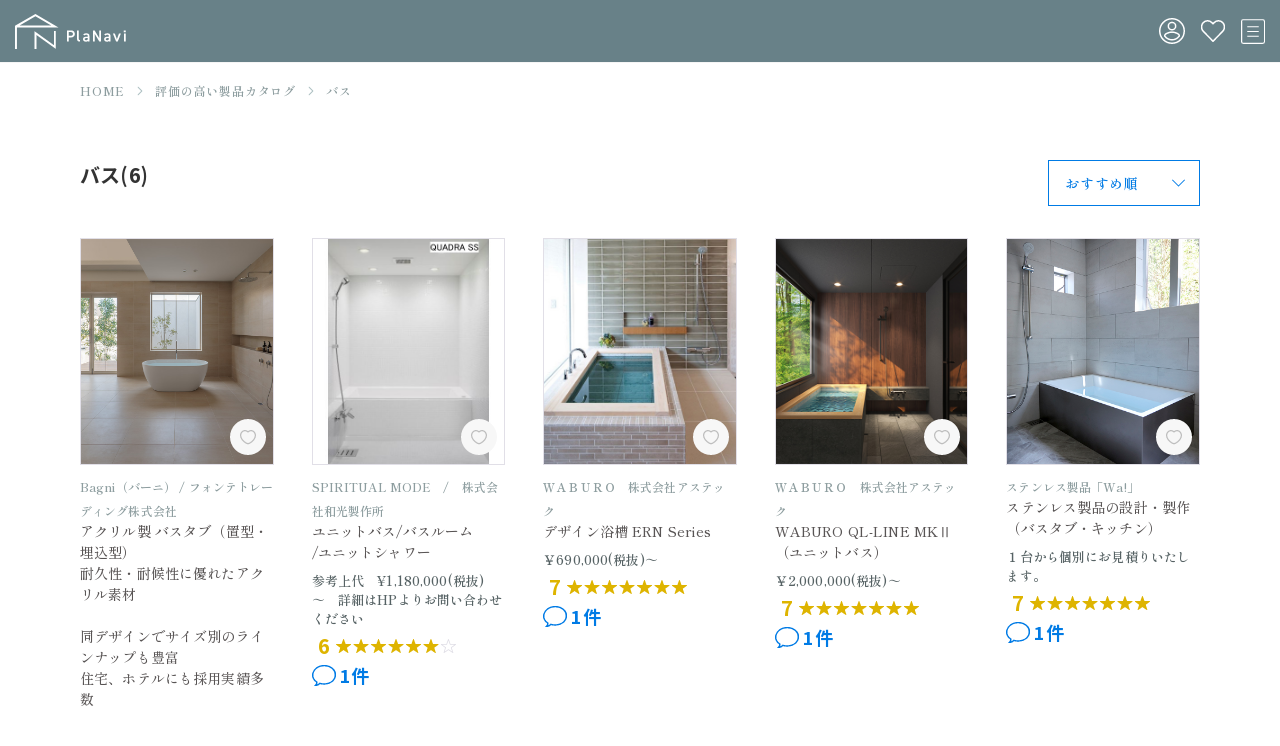

--- FILE ---
content_type: text/html; charset=UTF-8
request_url: https://www.pla-navi.com/catalog/list/?b_category=9&s_category=60
body_size: 37484
content:



<!DOCTYPE html>
<html lang="ja">

<head>
  <meta http-equiv="X-UA-Compatible" content="IE=edge,chrome=1">
  <meta charset="utf-8">
  <!-- <script type="text/javascript" src="//typesquare.com/3/tsst/script/ja/typesquare.js?mrzt~l-vNgM%3D" charset="utf-8"> -->
  </script>
  <script src="//cdn.jsdelivr.net/npm/viewport-extra@1.0.3/dist/viewport-extra.min.js"></script>
  <script src="/assets/js/old/css_browser_selector.js"></script>
  <script>
    var ua = navigator.userAgent
    var sp = (ua.indexOf('iPhone') > 0 || ua.indexOf('Android') > 0 && ua.indexOf('Mobile') > 0)
    var tab = (!sp && (ua.indexOf('iPad') > 0 || ua.indexOf('Android') > 0))
    new ViewportExtra(tab ? 1920 : 375)
  </script>
  <meta name="robots" content="index,follow">
  <meta name="format-detection" content="telephone=no">
  <title>バス | 評価の高い製品カタログ一覧｜PlaNavi（プラナビ）</title>
  <meta name="description" content="限られた予算で手に入れた狭小地に、こんな素敵な家が建つ! 土地の可能性を引き出し、住む人に寄り添って最高の住まいを実現させる建築家たちの作品。 プロが実名で推薦する建築・インテリアアイテムの数々。 日本を代表する匠の技を取り入れた住まい。 “買う”のではなく、“創る”楽しさをお届けするWEBマガジンです。">
  <meta name="keywords" content="プラナビ,PlaNavi,planavi,建築,建築設計事務所,建築事務所,建築家,家作り,家,建てる,住宅,買う,購入,お金,ローン,費用,貯金,資金,頭金,コスト,期間,流れ,おすすめ,年齢,タイミング,後悔,リフォーム,妥協,解決,相談,生活,間取り,住む,暮らし,子育て,子ども,出産,こども,夫婦,家族,デザイン,機能,優先順位,自分らしさ,ライフスタイル,素材,自然,環境,匠,プロ,土地,狭い,引っ越し,コツ,結婚,同居,親,二世帯,不便,不満,不安,賃貸,ハウスメーカー,住宅展示場,工務店,トラブル,先生,口コミ,見積,アイデア,アイディア,新築,大工,技術,有名,評判,安心,自分,理想,希望,夢,場所,おかし,お菓子,東京,都内,神奈川,首都圏,いくら,設計,秘密基地,キッチン,お風呂,書斎,めんどくさい,面倒臭い,寝室,庭,子ども部屋,収納,玄関,クローゼット,リビング,ストレス,悩み,ヒント">

  <link rel="canonical" href="">
  <link rel="shortcut icon" type="image/x-icon" href="/assets/img/favicon.ico">
  <meta property="og:url" content="">
  <meta property="og:type" content="website">
  <meta property="og:title" content="">
  <meta property="og:description" content="description">
  <meta property="og:site_name" content="">
  <meta property="og:locale" content="ja_JP">
  <meta property="og:image" content="/assets/img/ogimage.png">

  <link rel="stylesheet" href="/assets/css/old/style.css">
  <link rel="stylesheet" href="/assets/css/old/jquery.bxslider.css">
  <link rel="stylesheet" href="/assets/css/old/slick.css">
  <link rel="stylesheet" href="/assets/css/old/style2.css">
  <link rel="stylesheet" href="/assets/css/style.css">
  <!-- Google tag (gtag.js) -->
<script async src="https://www.googletagmanager.com/gtag/js?id=G-27SK2DTCSM"></script>
<script>
  window.dataLayer = window.dataLayer || [];
  function gtag() { dataLayer.push(arguments); }
  gtag('js', new Date());

  gtag('config', 'G-27SK2DTCSM');
  gtag('config', 'UA-43013996-1');
</script>

</head>

<body>

  
<header>
  <div class="l-header l-header--under">
    <div class="l-header__inner">
      <a class="l-header__logo" href="/">
        <svg class="icon icon_logo"><use xlink:href="#icon_logo"></use></svg>
        <h1 class="only-pcWide catch">住まいの”好き”を見つけるサイト</h1>
      </a>
      <div class="l-header__menus">
        <div id="navigation" class="navigation">
          <div class="navigation_screen">
            <nav class="navigation_wrapper">
              <ul id="slideNav4" class="l-header__main-menu js-slideTarget">
                <li class="top not-pcWide">
                  <a class="logo" href="/">
                    <svg class="icon icon_logo"><use xlink:href="#icon_logo"></use></svg>
                  </a>
                  <div class="btn-humburgerClose"></div>
                </li>
                <li class="recipe navigation_item">
                  <a href="/recipe/">
                    <div class="ico ico--recipe"></div>
                    <span>プロの住宅レシピ</span>
                  </a>
                </li>
                <li class="product navigation_item">
                  <a href="/catalog/">
                    <div class="ico ico--star"></div>
                    <span>プロが認めた製品カタログ</span>
                  </a>
                </li>
                <li class="quiz navigation_item">
                  <a href="/life/">
                    <div class="ico ico--house"></div>
                    <span>ストーリーのある住まい</span>
                  </a>
                </li>
                <li class="not-pcWide sp-on quiz navigation_item">
                  <a href="/quizzes/">
                    <div class="ico ico--compass"></div>
                    <span>家づくりニュース</span>
                  </a>
                </li>
                <li class="builder navigation_item">
                  <a href="/builder/search.html">
                    <div class="ico ico--search"></div>
                    <span>工務店を探す</span>
                  </a>
                </li>
                <li class="architect navigation_item">
                  <a href="/architects/">
                    <div class="ico ico--search"></div>
                    <span>建築家を探す</span>
                  </a>
                </li>
                <li class="not-pcWide navigation_subContainer">
                  <ul class="subContainer__navi">
                    <li class="login"><a target="_blank" href="https://admin.pla-navi.com/admins/login"><span class="ico"></span>ログイン</a></li>
                    <li class="welcome"><a href="/welcome/"><span class="ico"></span>はじめての方へ</a></li>
                    <li class="profile"><a href="/guide/profile.html"><span class="ico"></span>会社概要</a></li>
                    <li><a href="/guide/kiyaku.html">利用規約</a></li>
                    <li><a href="/guide/privacypolicy.html">プライバシーポリシー</a></li>
                    <li><a href="/contact/">お問い合わせ</a></li>
                  </ul>
                  <div class="subContainer__btns">
                    <a href="/favorite/" class="btn btn--like c-btnLikes"><span class="ico"></span>お気に入り記事</a>
                    <ul class="sns">
                      <li><a target="_blank" href="https://www.facebook.com/planavi.byhearts/"><img
                            src="/assets/img/Icon_facebook.svg" alt="facebook"></a></li>
                      <li><a target="_blank" href="https://www.instagram.com/planavi_byhearts/"><img
                            src="/assets/img/Icon_instagram.svg" alt="instagram"></a></li>
                    </ul>
                  </div>
                </li>
              </ul>
              <div class="not-pcWide sp-on">
                                <div id="slideNav3" class="ac__detail text js-slideTarget">
                  <div class="btn-humburgerClose"></div>
                  <dl class="mypage">
                    <dt class="mypage__ttl">こんにちは！ゲストさま</dt>
                    <dd class="mypage__detail">
                      <a href="https://admin.pla-navi.com/registers/" target="_blank" class="btn btn--new">
                        <span>新規会員登録</span>
                        <div class="ico ico--arrow"></div>
                      </a>
                      <dl class="login">
                        <dt class="mypage__s-ttl">ログイン</dt>
                        <dd class="mypage__detail">
                          <a href="https://admin.pla-navi.com/admins/login" target="_blank" class="btn btn--login">
                            <span>会員様</span>
                            <div class="ico ico--arrow"></div>
                          </a>
                        </dd>
                      </dl>
                    </dd>
                  </dl>
                </div>
                              </div>
              <div class="l-header__sub-menu">
                <div class="guide navigation_item">
                  <ul class="ac-wrap">
                    <li class="ac only-pcWide">
                      <a href="/welcome/" target="_blank" class="ac__item">
                        <div class="icon-wrap ico ico--bulb">
                        </div>
                        <span>はじめての方へ</span>
                      </a>
                    </li>
                                        <li class="ac">
                      <div data-target="slideNav3" class="ac__ttl js-slideMenu">
                        <div class="icon-wrap ico ico--accountLine">
                        </div>
                        <span class="only-pcWide">マイページ</span>
                      </div>
                      <div class="pc-on">
                        <div id="slideNav3" class="ac__detail text js-slideTarget">
                          <dl class="mypage">
                            <dt class="mypage__ttl">こんにちは！ゲストさま</dt>
                            <dd class="mypage__detail">
                              <a href="https://admin.pla-navi.com/registers/" target="_blank" class="btn btn--new">
                                <span>新規会員登録</span>
                                <div class="ico ico--arrow"></div>
                              </a>
                              <dl class="login">
                                <dt class="mypage__s-ttl">ログイン</dt>
                                <dd class="mypage__detail">
                                  <a href="https://admin.pla-navi.com/admins/login" target="_blank" class="btn btn--login">
                                    <span>会員様</span>
                                    <div class="ico ico--arrow"></div>
                                  </a>
                                </dd>
                              </dl>
                            </dd>
                          </dl>
                        </div>
                      </div>
                    </li>
                                        <li class="ac not-pcWide">
                      <a href="/favorite/" target="_blank" class="ac__item">
                        <div class="icon-wrap ico ico--heartLine">
                        </div>
                      </a>
                    </li>
                    <li class="ac menu not-pcWide">
                      <div data-target="slideNav4" class="ac__ttl el_humburger js-slideMenu">
                      </div>
                    </li>
                  </ul>
                </div>
              </div>
  
            </nav>
  
          </div>
        </div>
      </div>
  
    </div>

    <div id="category-list__detail" class="catlist only-pcWide">
      

<div class="ac__detail category-list__detail">
  <div class="js-ac">
        
        
    <!-- 大カテゴリ -->
     
          
      <div class="pc-on">      
        <div class="row">
        

              <div data-target="nav1" class="js-ac__ttl c-rect-ttl">キッチン(24)</div>
          
            
    <!-- 大カテゴリ -->
        

              <div data-target="nav2" class="js-ac__ttl c-rect-ttl">家具・インテリア(16)</div>
          
            
    <!-- 大カテゴリ -->
        

              <div data-target="nav3" class="js-ac__ttl c-rect-ttl">照明(6)</div>
          
            
    <!-- 大カテゴリ -->
        

              <div data-target="nav4" class="js-ac__ttl c-rect-ttl">建具・窓回り(21)</div>
           
        </div>
      </div>
    <!-- ここまで大カテゴリ -->

    <!-- 小カテゴリ -->
    <div class="js-ac__detail">
         
        <div class="sp-on">
          <div data-target="nav1" class="js-ac__ttl c-rect-ttl">キッチン(24)</div>
        </div>
        <div id="nav1" class="navInnerItem">
            
             
            <a href="/catalog/list/?b_category=1&s_category=16">キッチン本体(10)</a>
            
             
            <a href="/catalog/list/?b_category=1&s_category=17">キッチン水栓(8)</a>
            
             
            <a href="/catalog/list/?b_category=1&s_category=18">オーブン・クックトップ(3)</a>
            
             
            <a href="/catalog/list/?b_category=1&s_category=19">食洗機(1)</a>
            
             
            <a href="/catalog/list/?b_category=1&s_category=20">レンジフード(1)</a>
            
             
            <a href="/catalog/list/?b_category=1&s_category=21">冷蔵庫(1)</a>
            
             
            <a href="/catalog/list/?b_category=1&s_category=22">カトラリー(0)</a>
            
             
            <a href="/catalog/list/?b_category=1&s_category=23">キッチンツール(0)</a>
                  </div>
         
                 
        <div class="sp-on">
          <div data-target="nav2" class="js-ac__ttl c-rect-ttl">家具・インテリア(16)</div>
        </div>
        <div id="nav2" class="navInnerItem">
            
             
            <a href="/catalog/list/?b_category=2&s_category=24">造作家具(5)</a>
            
             
            <a href="/catalog/list/?b_category=2&s_category=25">イス(2)</a>
            
             
            <a href="/catalog/list/?b_category=2&s_category=26">テーブル(3)</a>
            
             
            <a href="/catalog/list/?b_category=2&s_category=27">寝具(1)</a>
            
             
            <a href="/catalog/list/?b_category=2&s_category=28">収納家具(1)</a>
            
             
            <a href="/catalog/list/?b_category=2&s_category=29">階段(3)</a>
            
             
            <a href="/catalog/list/?b_category=2&s_category=165">音響空間(1)</a>
                  </div>
         
                 
        <div class="sp-on">
          <div data-target="nav3" class="js-ac__ttl c-rect-ttl">照明(6)</div>
        </div>
        <div id="nav3" class="navInnerItem">
            
             
            <a href="/catalog/list/?b_category=3&s_category=31">天井・壁照明(2)</a>
            
             
            <a href="/catalog/list/?b_category=3&s_category=32">間接照明(2)</a>
            
             
            <a href="/catalog/list/?b_category=3&s_category=33">フロアライト(1)</a>
            
             
            <a href="/catalog/list/?b_category=3&s_category=34">テーブルライト(0)</a>
            
             
            <a href="/catalog/list/?b_category=3&s_category=35">デスクライト(0)</a>
            
             
            <a href="/catalog/list/?b_category=3&s_category=36">ペンダントライト(0)</a>
            
             
            <a href="/catalog/list/?b_category=3&s_category=37">照明パーツ・その他(1)</a>
                  </div>
         
                 
        <div class="sp-on">
          <div data-target="nav4" class="js-ac__ttl c-rect-ttl">建具・窓回り(21)</div>
        </div>
        <div id="nav4" class="navInnerItem">
            
             
            <a href="/catalog/list/?b_category=4&s_category=38">カーテン(3)</a>
            
             
            <a href="/catalog/list/?b_category=4&s_category=39">ガラス(1)</a>
            
             
            <a href="/catalog/list/?b_category=4&s_category=40">ドア・サッシ(6)</a>
            
             
            <a href="/catalog/list/?b_category=4&s_category=41">ドア取っ手(1)</a>
            
             
            <a href="/catalog/list/?b_category=4&s_category=42">ブラインド(6)</a>
            
             
            <a href="/catalog/list/?b_category=4&s_category=43">窓・天窓(4)</a>
                  </div>
         
                  </div>        
      
        
    
            
    <!-- 大カテゴリ -->
     
          
      <div class="pc-on">      
        <div class="row">
        

              <div data-target="nav5" class="js-ac__ttl c-rect-ttl">建設資材(93)</div>
          
            
    <!-- 大カテゴリ -->
        

              <div data-target="nav6" class="js-ac__ttl c-rect-ttl">自然素材(0)</div>
          
            
    <!-- 大カテゴリ -->
        

              <div data-target="nav7" class="js-ac__ttl c-rect-ttl">空調(14)</div>
          
            
    <!-- 大カテゴリ -->
        

              <div data-target="nav8" class="js-ac__ttl c-rect-ttl">家電(2)</div>
           
        </div>
      </div>
    <!-- ここまで大カテゴリ -->

    <!-- 小カテゴリ -->
    <div class="js-ac__detail">
         
        <div class="sp-on">
          <div data-target="nav5" class="js-ac__ttl c-rect-ttl">建設資材(93)</div>
        </div>
        <div id="nav5" class="navInnerItem">
            
             
            <a href="/catalog/list/?b_category=5&s_category=45">木材(5)</a>
            
             
            <a href="/catalog/list/?b_category=5&s_category=46">床材・フローリング(20)</a>
            
             
            <a href="/catalog/list/?b_category=5&s_category=47">内装材(14)</a>
            
             
            <a href="/catalog/list/?b_category=5&s_category=48">外装材(8)</a>
            
             
            <a href="/catalog/list/?b_category=5&s_category=49">タイル(8)</a>
            
             
            <a href="/catalog/list/?b_category=5&s_category=50">左官材(12)</a>
            
             
            <a href="/catalog/list/?b_category=5&s_category=51">壁材・壁紙(6)</a>
            
             
            <a href="/catalog/list/?b_category=5&s_category=52">屋根材(1)</a>
            
             
            <a href="/catalog/list/?b_category=5&s_category=53">塗料(11)</a>
            
             
            <a href="/catalog/list/?b_category=5&s_category=80">断熱材(6)</a>
            
             
            <a href="/catalog/list/?b_category=5&s_category=162">防水・防腐・防蟻(1)</a>
            
             
            <a href="/catalog/list/?b_category=5&s_category=163">バルコニー•ベランダ(1)</a>
                  </div>
         
                 
        <div class="sp-on">
          <div data-target="nav6" class="js-ac__ttl c-rect-ttl">自然素材(0)</div>
        </div>
        <div id="nav6" class="navInnerItem">
            
             
            <a href="/catalog/list/?b_category=6&s_category=55">-(0)</a>
                  </div>
         
                 
        <div class="sp-on">
          <div data-target="nav7" class="js-ac__ttl c-rect-ttl">空調(14)</div>
        </div>
        <div id="nav7" class="navInnerItem">
            
             
            <a href="/catalog/list/?b_category=7&s_category=56">エアコン・空調(10)</a>
            
             
            <a href="/catalog/list/?b_category=7&s_category=57">薪ストーブ・暖炉(4)</a>
                  </div>
         
                 
        <div class="sp-on">
          <div data-target="nav8" class="js-ac__ttl c-rect-ttl">家電(2)</div>
        </div>
        <div id="nav8" class="navInnerItem">
            
             
            <a href="/catalog/list/?b_category=8&s_category=58">ワインセラー(1)</a>
            
             
            <a href="/catalog/list/?b_category=8&s_category=59">洗濯機・乾燥機(1)</a>
                  </div>
         
                  </div>        
      
        
    
            
    <!-- 大カテゴリ -->
     
          
      <div class="pc-on">      
        <div class="row">
        

              <div data-target="nav9" class="js-ac__ttl c-rect-ttl">水回り製品(17)</div>
          
            
    <!-- 大カテゴリ -->
        

              <div data-target="nav10" class="js-ac__ttl c-rect-ttl">エクステリア／造園・庭(8)</div>
          
            
    <!-- 大カテゴリ -->
        

              <div data-target="nav11" class="js-ac__ttl c-rect-ttl">防災・防犯(3)</div>
          
            
    <!-- 大カテゴリ -->
        

              <div data-target="nav12" class="js-ac__ttl c-rect-ttl">匠・職人(1)</div>
           
        </div>
      </div>
    <!-- ここまで大カテゴリ -->

    <!-- 小カテゴリ -->
    <div class="js-ac__detail">
         
        <div class="sp-on">
          <div data-target="nav9" class="js-ac__ttl c-rect-ttl">水回り製品(17)</div>
        </div>
        <div id="nav9" class="navInnerItem">
            
             
            <a href="/catalog/list/?b_category=9&s_category=60">バス(6)</a>
            
             
            <a href="/catalog/list/?b_category=9&s_category=61">洗面台(1)</a>
            
             
            <a href="/catalog/list/?b_category=9&s_category=62">洗面ボウル(1)</a>
            
             
            <a href="/catalog/list/?b_category=9&s_category=63">水栓(3)</a>
            
             
            <a href="/catalog/list/?b_category=9&s_category=64">シャワー(3)</a>
            
             
            <a href="/catalog/list/?b_category=9&s_category=65">トイレ(0)</a>
            
             
            <a href="/catalog/list/?b_category=9&s_category=66">アクセサリー(3)</a>
                  </div>
         
                 
        <div class="sp-on">
          <div data-target="nav10" class="js-ac__ttl c-rect-ttl">エクステリア／造園・庭(8)</div>
        </div>
        <div id="nav10" class="navInnerItem">
            
             
            <a href="/catalog/list/?b_category=10&s_category=67">植栽・造園・作庭(4)</a>
            
             
            <a href="/catalog/list/?b_category=10&s_category=79">アプローチ・エントランス(3)</a>
            
             
            <a href="/catalog/list/?b_category=10&s_category=68">ポスト(0)</a>
            
             
            <a href="/catalog/list/?b_category=10&s_category=164">デッキ(1)</a>
                  </div>
         
                 
        <div class="sp-on">
          <div data-target="nav11" class="js-ac__ttl c-rect-ttl">防災・防犯(3)</div>
        </div>
        <div id="nav11" class="navInnerItem">
            
             
            <a href="/catalog/list/?b_category=11&s_category=70">防犯(1)</a>
            
             
            <a href="/catalog/list/?b_category=11&s_category=71">地震対策(2)</a>
                  </div>
         
                 
        <div class="sp-on">
          <div data-target="nav12" class="js-ac__ttl c-rect-ttl">匠・職人(1)</div>
        </div>
        <div id="nav12" class="navInnerItem">
            
             
            <a href="/catalog/list/?b_category=12&s_category=72">匠・スゴイ職人(1)</a>
                  </div>
         
                  </div>        
      
        
    
            
    <!-- 大カテゴリ -->
     
          
      <div class="pc-on">      
        <div class="row">
        

              <div data-target="nav13" class="js-ac__ttl c-rect-ttl">DIY(0)</div>
          
            
    <!-- 大カテゴリ -->
        

              <div data-target="nav14" class="js-ac__ttl c-rect-ttl">パーツ(3)</div>
          
            
    <!-- 大カテゴリ -->
        

              <div data-target="nav15" class="js-ac__ttl c-rect-ttl">隠れた名品(2)</div>
           
        </div>
      </div>
    <!-- ここまで大カテゴリ -->

    <!-- 小カテゴリ -->
    <div class="js-ac__detail">
         
        <div class="sp-on">
          <div data-target="nav13" class="js-ac__ttl c-rect-ttl">DIY(0)</div>
        </div>
        <div id="nav13" class="navInnerItem">
            
             
            <a href="/catalog/list/?b_category=13&s_category=73">塗料(0)</a>
                  </div>
         
                 
        <div class="sp-on">
          <div data-target="nav14" class="js-ac__ttl c-rect-ttl">パーツ(3)</div>
        </div>
        <div id="nav14" class="navInnerItem">
            
             
            <a href="/catalog/list/?b_category=14&s_category=75">ノブ・取っ手・つまみ(1)</a>
            
             
            <a href="/catalog/list/?b_category=14&s_category=76">フック・バー(1)</a>
            
             
            <a href="/catalog/list/?b_category=14&s_category=77">スイッチ(1)</a>
                  </div>
         
                 
        <div class="sp-on">
          <div data-target="nav15" class="js-ac__ttl c-rect-ttl">隠れた名品(2)</div>
        </div>
        <div id="nav15" class="navInnerItem">
            
             
            <a href="/catalog/list/?b_category=15&s_category=78">-(2)</a>
                  </div>
         
                  </div>        
      
        
    
          </div>
</div>    
    <!-- <div class="pc-on">
      <div class="row">
        <div data-target="nav13" class="js-ac__ttl c-rect-ttl">DIY(11)</div>
        <div data-target="nav14" class="js-ac__ttl c-rect-ttl">その他(7)</div>
      </div>
    </div>
    <div class="js-ac__detail">
      <div class="sp-on">
        <div data-target="nav13" class="js-ac__ttl c-rect-ttl">DIY(11)</div>
      </div>
      <div id="nav13" class="navInnerItem">
        <a href="#">塗料(5)</a>
        <a href="#">その他(6)</a>
      </div>
      <div class="sp-on">
        <div data-target="nav14" class="js-ac__ttl c-rect-ttl">その他(7)</div>
      </div>
      <div id="nav14" class="navInnerItem">
        <a href="#">その他(5)</a>
      </div>
    </div> --> 
<!-- </div> -->    </div>
  </div>
</header>

  <main class="l-main-content page-catalog-list ">
    <ul class="c-breadcrumbs">
      <li>
        <a class="home" href="/" tabindex="0">HOME</a>
      </li>
      <li>
        <a href="../" tabindex="0">評価の高い製品カタログ</a>
      </li>
      <li>
        バス      </li>
    </ul>
    <div class="c-wrap">
      <div class="p-item-list">
        <div class="p-item-list__head">
          <h1 class="p-item-list__ttl">バス(6)</h1>
          <ul class="c-sort-list pc-on">
            <li class="c-sort-btn is-active"><a href="">おすすめ順</a></li>
            <li class="c-sort-btn"><a href="/catalog/list/?b_category=9&s_category=60&sort=1">新着順</a></li>            
            <li class="c-sort-btn"><a href="/catalog/list/?b_category=9&s_category=60&sort=2">クチコミ数順</a></li>
            <li class="c-sort-btn"><a href="/catalog/list/?b_category=9&s_category=60&sort=3">おすすめ順</a></li>
          </ul>
        </div>
        <div class="p-item-list__detail">
          <ul class="c-item-list">
                        
                          <li class="c-item">
                          <div class="c-item__txtwrap">
                <div class="c-item__ttlwrap">
                  <span class="c-item__brand">Bagni（バーニ） / フォンテトレーディング株式会社</span>
                  <h2 class="c-item__ttl"><a href="/catalog/product/detail?id=243"><p>アクリル製 バスタブ（置型・埋込型）<br />耐久性・耐候性に優れたアクリル素材<br /><br />同デザインでサイズ別のラインナップも豊富<br />住宅、ホテルにも採用実績多数</p></a></h2>                  
                </div>
                <div class="c-item__price"><p>&yen;192,000（税抜）～</p></div>
                
                                  <div class="c-item__reviewwrap">
                    <div class="c-star">
                      <span class="c-star__num c-star__num--7"></span>
                    </div>
                    <div class="review">2件</div>
                  </div>
                
              </div>
              <div class="c-item__img">
                <img src="/uploads/items/243/660507f651bb8.jpg" alt="">
              </div>
                              <a href="https://admin.pla-navi.com/admins/login" class="c-item__favbtn js-fav"></a>
                          </li>
                        
                          <li class="c-item">
                          <div class="c-item__txtwrap">
                <div class="c-item__ttlwrap">
                  <span class="c-item__brand">SPIRITUAL MODE　/　株式会社和光製作所</span>
                  <h2 class="c-item__ttl"><a href="/catalog/product/detail?id=347"><p>ユニットバス/バスルーム<br />/ユニットシャワー</p></a></h2>                  
                </div>
                <div class="c-item__price"><p>参考上代　&yen;1,180,000(税抜)～　詳細はHPよりお問い合わせください</p></div>
                
                                  <div class="c-item__reviewwrap">
                    <div class="c-star">
                      <span class="c-star__num c-star__num--6"></span>
                    </div>
                    <div class="review">1件</div>
                  </div>
                
              </div>
              <div class="c-item__img">
                <img src="/uploads/items/347/62f3423ed00bc.jpg" alt="">
              </div>
                              <a href="https://admin.pla-navi.com/admins/login" class="c-item__favbtn js-fav"></a>
                          </li>
                        
                          <li class="c-item">
                          <div class="c-item__txtwrap">
                <div class="c-item__ttlwrap">
                  <span class="c-item__brand">ＷＡＢＵＲＯ　株式会社アステック</span>
                  <h2 class="c-item__ttl"><a href="/catalog/product/detail?id=3"><p>デザイン浴槽 ERN Series</p></a></h2>                  
                </div>
                <div class="c-item__price"><p>￥690,000(税抜)～</p></div>
                
                                  <div class="c-item__reviewwrap">
                    <div class="c-star">
                      <span class="c-star__num c-star__num--7"></span>
                    </div>
                    <div class="review">1件</div>
                  </div>
                
              </div>
              <div class="c-item__img">
                <img src="/uploads/items/3/6177db4ecda99.jpg" alt="">
              </div>
                              <a href="https://admin.pla-navi.com/admins/login" class="c-item__favbtn js-fav"></a>
                          </li>
                        
                          <li class="c-item">
                          <div class="c-item__txtwrap">
                <div class="c-item__ttlwrap">
                  <span class="c-item__brand">ＷＡＢＵＲＯ　株式会社アステック</span>
                  <h2 class="c-item__ttl"><a href="/catalog/product/detail?id=5"><p>WABURO QL-LINE MKⅡ（ユニットバス）</p></a></h2>                  
                </div>
                <div class="c-item__price"><p>￥2,000,000(税抜)～</p></div>
                
                                  <div class="c-item__reviewwrap">
                    <div class="c-star">
                      <span class="c-star__num c-star__num--7"></span>
                    </div>
                    <div class="review">1件</div>
                  </div>
                
              </div>
              <div class="c-item__img">
                <img src="/uploads/items/5/6177e2b56f009.jpg" alt="">
              </div>
                              <a href="https://admin.pla-navi.com/admins/login" class="c-item__favbtn js-fav"></a>
                          </li>
                        
                          <li class="c-item">
                          <div class="c-item__txtwrap">
                <div class="c-item__ttlwrap">
                  <span class="c-item__brand">ステンレス製品「Wa!」</span>
                  <h2 class="c-item__ttl"><a href="/catalog/product/detail?id=1145"><p>ステンレス製品の設計・製作<br />（バスタブ・キッチン）</p></a></h2>                  
                </div>
                <div class="c-item__price"><p>１台から個別にお見積りいたします。</p></div>
                
                                  <div class="c-item__reviewwrap">
                    <div class="c-star">
                      <span class="c-star__num c-star__num--7"></span>
                    </div>
                    <div class="review">1件</div>
                  </div>
                
              </div>
              <div class="c-item__img">
                <img src="/uploads/items/1145/661341136c085.jpg" alt="">
              </div>
                              <a href="https://admin.pla-navi.com/admins/login" class="c-item__favbtn js-fav"></a>
                          </li>
                        
                          <li class="c-item">
                          <div class="c-item__txtwrap">
                <div class="c-item__ttlwrap">
                  <span class="c-item__brand">Artis</span>
                  <h2 class="c-item__ttl"><a href="/catalog/product/detail?id=213"><p>Artis/Artis Order System Bathroom</p></a></h2>                  
                </div>
                <div class="c-item__price"><p>価格等に関しましてはお問い合わせください。</p></div>
                
                                  <div class="c-item__reviewwrap">
                    <div class="c-star">
                      <span class="c-star__num c-star__num--6"></span>
                    </div>
                    <div class="review">1件</div>
                  </div>
                
              </div>
              <div class="c-item__img">
                <img src="/uploads/items/213/620f32f0095b2.jpg" alt="">
              </div>
                              <a href="https://admin.pla-navi.com/admins/login" class="c-item__favbtn js-fav"></a>
                          </li>
                    </ul>
      </div>

      <div class="c-pagination c-pagination--catalog">
        <p class="c-pagination__navi">1 - 6件/6件中</p>
        <ul class="c-pagination__list">
          <li class="prev"><a href="">前へ</a></li><li class="current"><span>1</span></li><li class="next"><a href="">次へ</a></li>          <!-- <li class="prev"><a href="#">前へ</a></li>
          <li class="current"><span>1</span></li>
          <li><a href="/catalog/list/page/2/">2</a></li>
          <li><a href="/catalog/list/page/3/">3</a></li>
          <li class="blank">…</li>
          <li class="blank">50</li>
          <li class="next"><a href="#">次へ</a></li> -->
        </ul>
        <!-- <div class="c-pagination__next"><a href="/catalog/list/page/2/"></a></div> -->
      </div>
    </div>
    </div>

  </main>

  <footer class="l-footer l-footer--under">
  <div class="l-footer__in">
    <div class="l-footer__menus">
      <div class="l-footer__logo">
        <a href="/" class="logo"><svg class="icon icon_logo"><use xlink:href="#icon_logo"></use></svg></a>
        <p class="l-footer__copy pc-on">Copyright ©2026 Planning Navi. All Right Reserved.</p>
      </div>
      <ul class="l-footer__menu">
        <li><a href="/recipe/">プロの住宅レシピ</a></li>
        <li><a href="/catalog/">評価の高い製品カタログ</a></li>
        <li><a href="/quizzes/">家づくりニュース</a></li>
        <li><a href="/life/">ストーリーのある住まい</a></li>
        <li><a href="/architects">建築家を探す</a></li>
        <li><a href="/builder/search.html">工務店を探す</a></li>
      </ul>
      <ul class="l-footer__menu">
        <li><a target="_blank" href="https://admin.pla-navi.com/admins/login">ログイン</a></li>
        <li><a href="/welcome/">はじめての方へ</a></li>
        <li><a href="/guide/profile.html">会社概要</a></li>
        <li><a href="/guide/kiyaku.html">利用規約</a></li>
        <li><a href="/guide/privacypolicy.html">プライバシーポリシー</a></li>
        <li><a href="/point/">ポイント倶楽部</a></li>
        <li><a href="/contact/">お問い合わせ</a></li>
      </ul>
    </div>
    <div class="l-footer__bot">
      <ul class="l-footer__sns">
        <li class="facebook"><a target="_blank" href="https://www.facebook.com/planavi.byhearts/"></a></li>
        <li class="insta"><a target="_blank" href="https://www.instagram.com/planavi_byhearts/"></a></li>
      </ul>
      <p class="l-footer__copy sp-on">Copyright ©2026 Planning Navi. All Right Reserved.</p>
    </div>
  </div>
</footer>

<script src="/assets/js/app.js"></script>
<script src="/assets/js/old/ofi.min.js"></script>

<script>
  objectFitImages();
</script>
</body>

</html>


--- FILE ---
content_type: text/css
request_url: https://www.pla-navi.com/assets/css/old/jquery.bxslider.css
body_size: 5194
content:
/** VARIABLES
===================================*/
/** RESET AND LAYOUT
===================================*/
.bx-wrapper {
  position: relative;
  margin-bottom: 0;
  padding: 0;
  *zoom: 1;
  -ms-touch-action: pan-y;
  touch-action: pan-y;
}
.bx-wrapper img {
  max-width: 100%;
  display: block;
}
.bxslider {
  margin: 0;
  padding: 0;
}
ul.bxslider {
  list-style: none;
}
.bx-viewport {
  /*fix other elements on the page moving (on Chrome)*/
  -webkit-transform: translatez(0);
}

/** THEME
===================================*/
.bx-wrapper .bx-pager,
.bx-wrapper .bx-controls-auto {
  position: absolute;
  bottom: 5%;
  width: 100%;
}
.home .bx-pager{
  bottom: -20px;
}
.detail_office .bx-pager{
  bottom: 5px!important;
}
@media (max-width: 767px) {
  .bx-wrapper .bx-pager,
  .bx-wrapper .bx-controls-auto {
    position: absolute;
    bottom: 20px;
    width: 100%;
  }
  .home .bx-pager{
    bottom: -20px;
  }
}
/* LOADER */
.bx-wrapper .bx-loading {
  min-height: 50px;
  background: url('images/bx_loader.gif') center center no-repeat #ffffff;
  height: 100%;
  width: 100%;
  position: absolute;
  top: 0;
  left: 0;
  z-index: 2000;
}
/* PAGER */
.bx-wrapper .bx-pager {
  text-align: right;
  font-size: .85em;
  font-family: Arial;
  font-weight: bold;
  color: #666;
  padding-top: 20px;
  padding-right: 40px;
}
.home .bx-wrapper .bx-pager {
  padding-right: 0;
}
.chapter03_slider01 .bx-wrapper .bx-pager {
  display: none;
}
.chapter03_slider02 .bx-wrapper .bx-pager {
  display: none;
}
.recomend_slider .bx-wrapper .bx-pager {
  display: none;
}
@media (max-width: 767px) {
  .bx-wrapper .bx-pager {
    text-align: center;
    padding-right: 0;
  }
}
.bx-wrapper .bx-pager.bx-default-pager a {
  background: #fff;
  text-indent: -9999px;
  display: block;
  width: 10px;
  height: 10px;
  margin: 0 4px;
  outline: 0;
  border-radius: 5px;
}
.home .bx-wrapper .bx-pager.bx-default-pager a {
  border: solid 1px #777;
}
.detail_office .bx-wrapper .bx-pager.bx-default-pager a {
  border: solid 1px #777;
}
@media (max-width: 767px) {
	.bx-wrapper .bx-pager.bx-default-pager a {
		width: 8px;
		height: 8px;
		border-radius: 4px;
	}
}

.bx-wrapper .bx-pager.bx-default-pager a:hover,
.bx-wrapper .bx-pager.bx-default-pager a.active,
.bx-wrapper .bx-pager.bx-default-pager a:focus {
  background: #888888;
}
.bx-wrapper .bx-pager-item,
.bx-wrapper .bx-controls-auto .bx-controls-auto-item {
  display: inline-block;
  vertical-align: bottom;
  *zoom: 1;
  *display: inline;
}
.bx-wrapper .bx-pager-item {
  font-size: 0;
  line-height: 0;
}
/* DIRECTION CONTROLS (NEXT / PREV) */
.bx-wrapper .bx-prev {
  left: 10px;
  background: url('images/controls.png') no-repeat 0 -32px;
}
.bx-wrapper .bx-prev:hover,
.bx-wrapper .bx-prev:focus {
  background-position: 0 0;
}
.bx-wrapper .bx-next {
  right: 10px;
  background: url('images/controls.png') no-repeat -43px -32px;
}
.bx-wrapper .bx-next:hover,
.bx-wrapper .bx-next:focus {
  background-position: -43px 0;
}
.bx-wrapper .bx-controls-direction a {
  position: absolute;
  top: 50%;
  margin-top: -16px;
  outline: 0;
  width: 32px;
  height: 32px;
  text-indent: -9999px;
  z-index: 9999;
  display: none;
}
.bx-wrapper .bx-controls-direction a.disabled {
  display: none;
}
/* AUTO CONTROLS (START / STOP) */
.bx-wrapper .bx-controls-auto {
  text-align: center;
}
.bx-wrapper .bx-controls-auto .bx-start {
  display: block;
  text-indent: -9999px;
  width: 10px;
  height: 11px;
  outline: 0;
  background: url('images/controls.png') -86px -11px no-repeat;
  margin: 0 3px;
}
.bx-wrapper .bx-controls-auto .bx-start:hover,
.bx-wrapper .bx-controls-auto .bx-start.active,
.bx-wrapper .bx-controls-auto .bx-start:focus {
  background-position: -86px 0;
}
.bx-wrapper .bx-controls-auto .bx-stop {
  display: block;
  text-indent: -9999px;
  width: 9px;
  height: 11px;
  outline: 0;
  background: url('images/controls.png') -86px -44px no-repeat;
  margin: 0 3px;
}
.bx-wrapper .bx-controls-auto .bx-stop:hover,
.bx-wrapper .bx-controls-auto .bx-stop.active,
.bx-wrapper .bx-controls-auto .bx-stop:focus {
  background-position: -86px -33px;
}
/* PAGER WITH AUTO-CONTROLS HYBRID LAYOUT */
.bx-wrapper .bx-controls.bx-has-controls-auto.bx-has-pager .bx-pager {
  text-align: left;
  width: 80%;
}
.bx-wrapper .bx-controls.bx-has-controls-auto.bx-has-pager .bx-controls-auto {
  right: 0;
  width: 35px;
}
/* IMAGE CAPTIONS */
.bx-wrapper .bx-caption {
  position: absolute;
  bottom: 0;
  left: 0;
  background: #666;
  background: rgba(80, 80, 80, 0.75);
  width: 100%;
}
.bx-wrapper .bx-caption span {
  color: #fff;
  font-family: Arial;
  display: block;
  font-size: .85em;
  padding: 10px;
}
.caption{
  text-align: center;
}
.caption .bx-pager a{
  display: inline-block;
  vertical-align: top;
}
@media (max-width: 767px) {
  .detail .caption .bx-pager a{
    width: 19%;
  }
}
.caption .bx-pager a img {
  width: 85px;
  height: 65px;  
  opacity: 0.5;  
  filter: alpha(opacity=50);
  text-align: center;
  object-fit: cover;
  font-family: 'object-fit: cover;'
}  
.caption .bx-pager a.active img {  
  opacity: 1;  
  filter: alpha(opacity=100);  
}
.detail_office .bx-viewport{
  height: auto!important;
}

--- FILE ---
content_type: image/svg+xml
request_url: https://www.pla-navi.com/assets/img/star7.svg
body_size: 3847
content:
<svg xmlns="http://www.w3.org/2000/svg" width="204.162" height="23.758" viewBox="0 0 204.162 23.758"><g id="star7" transform="translate(-352.824)"><g id="_x35_-Star" transform="translate(531.249)"><path id="パス_7683" data-name="パス 7683" d="M30.683 14.937a.674.674 0 0 0-.63-.454l-8.708-.172-2.859-7.96a.684.684 0 0 0-1.278 0l-2.859 7.961-8.708.172a.674.674 0 0 0-.63.454.646.646 0 0 0 .236.727l6.939 5.091-2.521 8.064a.648.648 0 0 0 .249.722.694.694 0 0 0 .784.009l7.149-4.815L25 29.551a.694.694 0 0 0 .784-.009.648.648 0 0 0 .249-.722l-2.522-8.065 6.939-5.091a.646.646 0 0 0 .233-.727z" transform="translate(-4.978 -5.91)" fill="#deb400"/></g><g id="_x35_-Star-2" data-name="_x35_-Star" transform="translate(501.511)"><path id="パス_7683-2" data-name="パス 7683" d="M30.683 14.937a.674.674 0 0 0-.63-.454l-8.708-.172-2.859-7.96a.684.684 0 0 0-1.278 0l-2.859 7.961-8.708.172a.674.674 0 0 0-.63.454.646.646 0 0 0 .236.727l6.939 5.091-2.521 8.064a.648.648 0 0 0 .249.722.694.694 0 0 0 .784.009l7.149-4.815L25 29.551a.694.694 0 0 0 .784-.009.648.648 0 0 0 .249-.722l-2.522-8.065 6.939-5.091a.646.646 0 0 0 .233-.727z" transform="translate(-4.978 -5.91)" fill="#deb400"/></g><g id="_x35_-Star-3" data-name="_x35_-Star" transform="translate(471.774)"><path id="パス_7683-3" data-name="パス 7683" d="M30.683 14.937a.674.674 0 0 0-.63-.454l-8.708-.172-2.859-7.96a.684.684 0 0 0-1.278 0l-2.859 7.961-8.708.172a.674.674 0 0 0-.63.454.646.646 0 0 0 .236.727l6.939 5.091-2.521 8.064a.648.648 0 0 0 .249.722.694.694 0 0 0 .784.009l7.149-4.815L25 29.551a.694.694 0 0 0 .784-.009.648.648 0 0 0 .249-.722l-2.522-8.065 6.939-5.091a.646.646 0 0 0 .233-.727z" transform="translate(-4.978 -5.91)" fill="#deb400"/></g><g id="_x35_-Star-4" data-name="_x35_-Star" transform="translate(442.036)"><path id="パス_7683-4" data-name="パス 7683" d="M30.683 14.937a.674.674 0 0 0-.63-.454l-8.708-.172-2.859-7.96a.684.684 0 0 0-1.278 0l-2.859 7.961-8.708.172a.674.674 0 0 0-.63.454.646.646 0 0 0 .236.727l6.939 5.091-2.521 8.064a.648.648 0 0 0 .249.722.694.694 0 0 0 .784.009l7.149-4.815L25 29.551a.694.694 0 0 0 .784-.009.648.648 0 0 0 .249-.722l-2.522-8.065 6.939-5.091a.646.646 0 0 0 .233-.727z" transform="translate(-4.978 -5.91)" fill="#deb400"/></g><g id="_x35_-Star-5" data-name="_x35_-Star" transform="translate(412.299)"><path id="パス_7683-5" data-name="パス 7683" d="M30.683 14.937a.674.674 0 0 0-.63-.454l-8.708-.172-2.859-7.96a.684.684 0 0 0-1.278 0l-2.859 7.961-8.708.172a.674.674 0 0 0-.63.454.646.646 0 0 0 .236.727l6.939 5.091-2.521 8.064a.648.648 0 0 0 .249.722.694.694 0 0 0 .784.009l7.149-4.815L25 29.551a.694.694 0 0 0 .784-.009.648.648 0 0 0 .249-.722l-2.522-8.065 6.939-5.091a.646.646 0 0 0 .233-.727z" transform="translate(-4.978 -5.91)" fill="#deb400"/></g><g id="_x35_-Star-6" data-name="_x35_-Star" transform="translate(382.561)"><path id="パス_7683-6" data-name="パス 7683" d="M30.683 14.937a.674.674 0 0 0-.63-.454l-8.708-.172-2.859-7.96a.684.684 0 0 0-1.278 0l-2.859 7.961-8.708.172a.674.674 0 0 0-.63.454.646.646 0 0 0 .236.727l6.939 5.091-2.521 8.064a.648.648 0 0 0 .249.722.694.694 0 0 0 .784.009l7.149-4.815L25 29.551a.694.694 0 0 0 .784-.009.648.648 0 0 0 .249-.722l-2.522-8.065 6.939-5.091a.646.646 0 0 0 .233-.727z" transform="translate(-4.978 -5.91)" fill="#deb400"/></g><g id="_x35_-Star-7" data-name="_x35_-Star" transform="translate(352.824)"><path id="パス_7683-7" data-name="パス 7683" d="M30.683 14.937a.674.674 0 0 0-.63-.454l-8.708-.172-2.859-7.96a.684.684 0 0 0-1.278 0l-2.859 7.961-8.708.172a.674.674 0 0 0-.63.454.646.646 0 0 0 .236.727l6.939 5.091-2.521 8.064a.648.648 0 0 0 .249.722.694.694 0 0 0 .784.009l7.149-4.815L25 29.551a.694.694 0 0 0 .784-.009.648.648 0 0 0 .249-.722l-2.522-8.065 6.939-5.091a.646.646 0 0 0 .233-.727z" transform="translate(-4.978 -5.91)" fill="#deb400"/></g></g></svg>

--- FILE ---
content_type: image/svg+xml
request_url: https://www.pla-navi.com/assets/img/icon_arrow-right.svg
body_size: 418
content:
<svg id="icon_arrow-right" xmlns="http://www.w3.org/2000/svg" width="10" height="10" viewBox="0 0 10 10"><path id="パス_410" data-name="パス 410" d="M0 0h10v10H0z" fill="none"/><path id="パス_411" data-name="パス 411" d="M7.5 11a.5.5 0 0 1-.353-.854l3.4-3.386-3.4-3.407a.5.5 0 0 1 .708-.706L11.6 6.408a.5.5 0 0 1 0 .707l-3.75 3.739A.5.5 0 0 1 7.5 11z" transform="translate(-4.375 -1.75)" fill="#b0c2c4"/></svg>

--- FILE ---
content_type: image/svg+xml
request_url: https://www.pla-navi.com/assets/img/symbol-defs.svg
body_size: 15901
content:
<svg aria-hidden="true" style="position:absolute;width:0;height:0" version="1.1" xmlns="http://www.w3.org/2000/svg" overflow="hidden"><defs><symbol id="icon_book-open" viewBox="0 0 32 32"><path d="M16 29a1 1 0 0 1-.871-.51l-.003-.005v-.019l-.009-.017a3.806 3.806 0 0 0-3.403-2.111H6.007a2.97 2.97 0 0 1-2.115-.88 2.966 2.966 0 0 1-.879-2.112V7.337a3.003 3.003 0 0 1 2.999-2.999h4.667a6.328 6.328 0 0 1 5.318 2.895l.015.025c1.143-1.767 3.103-2.92 5.333-2.92h4.667a3.003 3.003 0 0 1 3 2.998v16a3.006 3.006 0 0 1-2.993 3h-5.708a3.8 3.8 0 0 0-3.393 2.089l-.01.022a1 1 0 0 1-.31.367l-.003.002h-.017l-.013.009a.997.997 0 0 1-.533.159zm1-18.333v14.695a5.749 5.749 0 0 1 3.295-1.028h5.71c.55-.004.994-.45.995-1v-16a1.002 1.002 0 0 0-1-1h-4.667A4.337 4.337 0 0 0 17 10.667zM5 7.333v16.004c0 .275.112.523.293.702a.99.99 0 0 0 .703.292h5.708c1.233 0 2.376.385 3.315 1.04L15 25.359V10.664a4.338 4.338 0 0 0-4.333-4.333H6a1 1 0 0 0-1 1v.001z"/></symbol><symbol id="icon_light-bulb" viewBox="0 0 32 32"><path d="M20 21.11h-8a.857.857 0 0 1 0-1.714h8a.857.857 0 0 1 0 1.714z"/><path d="M16.666 28.856h-1.333a4.196 4.196 0 0 1-4.191-4.189v-3.685a.548.548 0 0 0-.248-.42l-.002-.001c-2.274-1.625-3.739-4.256-3.739-7.229a8.86 8.86 0 0 1 7.737-8.788l.044-.005c.32-.04.69-.063 1.066-.063h.006a8.85 8.85 0 0 1 5.124 16.069l-.027.018a.543.543 0 0 0-.247.412v3.691a4.196 4.196 0 0 1-4.189 4.19zM16 6.19c-.306 0-.608.019-.905.055l.036-.004c-3.553.444-6.275 3.446-6.275 7.084a7.124 7.124 0 0 0 3.008 5.821l.022.015c.583.405.963 1.068.975 1.82v3.685a2.48 2.48 0 0 0 2.476 2.477h1.334a2.48 2.48 0 0 0 2.477-2.476v-3.69c.01-.75.387-1.41.96-1.81l.007-.005a7.137 7.137 0 0 0-4.111-12.971H16zm10.666 1.333a.854.854 0 0 1-.605-1.463l1.586-1.586a.854.854 0 0 1 1.212 0 .856.856 0 0 1 0 1.212l-1.587 1.586a.85.85 0 0 1-.604.25h-.001zm-22.92 14.92a.854.854 0 0 1-.606-1.463l1.586-1.586a.856.856 0 0 1 1.212 0 .854.854 0 0 1 0 1.212l-1.587 1.586a.85.85 0 0 1-.604.25h-.001zM6.666 6.19a.854.854 0 0 1-.606-.251L4.474 4.353a.854.854 0 0 1 0-1.212.854.854 0 0 1 1.212 0l1.587 1.586a.857.857 0 0 1-.605 1.463zm21.587 16.253a.85.85 0 0 1-.605-.251l-1.586-1.586a.854.854 0 0 1 0-1.212.854.854 0 0 1 1.212 0l1.587 1.586a.857.857 0 0 1-.605 1.463zm2.001-8.253H28a.857.857 0 0 1 0-1.714h2.254a.857.857 0 0 1 0 1.714zM4 14.19H1.746a.857.857 0 0 1 0-1.714H4a.857.857 0 0 1 0 1.714z"/><path d="M19.826 24.857H12a.857.857 0 0 1 0-1.714h7.828a.857.857 0 0 1 0 1.714h-.002z"/></symbol><symbol id="icon_man" viewBox="0 0 32 32"><path d="M16.011 17.068c-3.535 0-6.4-2.865-6.4-6.4s2.865-6.4 6.4-6.4a6.4 6.4 0 0 1 6.4 6.4 6.4 6.4 0 0 1-6.4 6.4zm0-10.666a4.267 4.267 0 1 0 4.267 4.267 4.267 4.267 0 0 0-4.267-4.267zm0 25.596A15.968 15.968 0 0 1 3.67 26.169l-.022-.027-.555-.683.555-.672c2.956-3.579 7.395-5.842 12.362-5.842s9.406 2.263 12.34 5.815l.022.027.555.672-.555.683c-2.954 3.584-7.392 5.852-12.36 5.856h-.001zM5.888 25.47c2.538 2.711 6.138 4.401 10.133 4.401s7.596-1.69 10.126-4.393l.007-.008c-2.538-2.711-6.138-4.401-10.133-4.401s-7.596 1.69-10.126 4.393l-.007.008z"/><path d="M16.017 32.002h-.011c-8.837 0-16-7.163-16-16s7.163-16 16-16 16 7.163 16 16c0 3.863-1.369 7.406-3.649 10.171l.022-.027c-2.954 3.584-7.393 5.853-12.362 5.856h-.001zm0-29.867C8.359 2.135 2.15 8.343 2.15 16.002s6.208 13.867 13.867 13.867c7.658 0 13.867-6.208 13.867-13.867 0-7.658-6.208-13.867-13.867-13.867z"/></symbol><symbol id="icon_search-loap" viewBox="0 0 32 32"><path d="M25.96 27.373l-4.596-4.596a10.305 10.305 0 0 1-6.608 2.38h-.011.001C8.998 25.151 4.34 20.493 4.334 14.746v-.001C4.34 8.997 8.998 4.339 14.745 4.333h.001c5.747.006 10.405 4.663 10.412 10.41v.011c0 2.52-.899 4.829-2.394 6.626l.014-.017 4.596 4.596a.998.998 0 0 1 0 1.414.993.993 0 0 1-.706.293h-.004a.989.989 0 0 1-.703-.292zM6.333 14.744a8.42 8.42 0 0 0 8.412 8.412h.001a8.422 8.422 0 0 0 8.413-8.412v-.001a8.422 8.422 0 0 0-8.413-8.412h-.001a8.422 8.422 0 0 0-8.412 8.413v.001z"/><path d="M18.516 12.291a.993.993 0 0 1-.706-.293c-.784-.786-1.869-1.272-3.067-1.272s-2.282.486-3.067 1.272a1 1 0 0 1-1.408-1.416l-.001.001c1.146-1.146 2.73-1.855 4.479-1.855s3.333.709 4.479 1.855a1 1 0 0 1-.707 1.707z"/></symbol><symbol id="icon_logo" viewBox="0 0 102 32"><path d="M18.774 0L0 10.838V32h1.787V12.25h38.205zm0 2.066l14.54 8.394H4.233z"/><path d="M35.758 28.497L17.879 15.679v16.324h1.787V19.16l17.879 12.818V15.656h-1.787zm13.676-7.014v3.729h-1.719V14.99h3.483c2.356 0 3.764 1.126 3.764 3.23 0 2.074-1.393 3.263-3.764 3.263zm1.585-1.482c1.571 0 2.223-.607 2.223-1.778 0-1.111-.652-1.734-2.222-1.734h-1.586v3.512zm6.014-5.012h1.586v7.528c0 .8.148 1.304 1.126 1.304v1.391c-1.926 0-2.711-.621-2.711-2.327zm8.23 5.853h1.6v-.621c0-.932-.356-1.185-1.467-1.185-.8 0-1.2.089-1.554.667l-1.147-.802c.534-.875 1.334-1.23 2.801-1.23 1.896 0 2.919.593 2.919 2.564v4.976h-1.554v-.682a1.724 1.724 0 0 1-1.729.813l.009.001c-1.631 0-2.641-.83-2.641-2.311.005-1.582 1.175-2.19 2.761-2.19zm1.6 1.215h-1.481c-.932 0-1.321.326-1.321.978 0 .682.503.962 1.259.962.963 0 1.541-.296 1.541-1.585zm12.143-7.068v10.222H77.48l-4.164-6.95v6.95h-1.659V14.989h1.481l4.208 7.039v-7.039zm5.628 5.853h1.6v-.621c0-.932-.356-1.185-1.467-1.185-.8 0-1.201.089-1.554.667l-1.141-.8c.534-.875 1.333-1.23 2.797-1.23 1.896 0 2.919.593 2.919 2.564v4.974h-1.554v-.682a1.724 1.724 0 0 1-1.728.813l.009.001c-1.631 0-2.641-.83-2.641-2.311.003-1.582 1.174-2.19 2.759-2.19zm1.6 1.215h-1.481c-.932 0-1.321.326-1.321.978 0 .682.504.962 1.259.962.963 0 1.541-.296 1.541-1.585zm11.079-4.252l-2.89 7.409h-1.511l-2.952-7.409h1.749l1.926 5.29 1.912-5.29zm2.718-2.816h1.734v1.616h-1.734zm.078 2.815h1.585v7.407h-1.585z"/></symbol><symbol id="icon_arrow-right-s" viewBox="0 0 32 32"><path d="M17.704 22.732a.412.412 0 0 1 0-.639l.001-.001 6.096-5.296H7.695l-.031.001a.488.488 0 0 1-.487-.453v-.002a.489.489 0 0 1 .52-.452h-.001 16.06l-6.046-5.258a.41.41 0 0 1 0-.639l.001-.001a.57.57 0 0 1 .735 0l-.001-.001 6.96 6.05a.41.41 0 0 1 0 .639l-.001.001-6.964 6.052a.558.558 0 0 1-.361.132h-.012a.552.552 0 0 1-.362-.135l.001.001z"/><path d="M18.072 23.26h-.007a.948.948 0 0 1-.626-.235l.001.001a.813.813 0 0 1-.001-1.239l.001-.001 5.286-4.6H7.694l-.031.001a.888.888 0 0 1-.887-.842v-.002a.889.889 0 0 1 .919-.852h-.002 15l-5.25-4.556a.83.83 0 0 1-.29-.619v-.001a.827.827 0 0 1 .285-.619l.001-.001c.169-.144.389-.231.63-.231s.461.087.631.232l-.001-.001 6.96 6.046a.812.812 0 0 1 .001 1.241l-.001.001-6.96 6.054a.957.957 0 0 1-.616.224h-.012.001zM7.694 16.29l-.013-.001a.13.13 0 0 0-.104.052.131.131 0 0 0 .105.053l.014-.001h-.001 17.176l-6.9 6a.045.045 0 0 0-.016.02.043.043 0 0 0 .014.016.184.184 0 0 0 .201 0h-.001l6.968-6.048a.048.048 0 0 0 .014-.02.062.062 0 0 0-.014-.018l-6.96-6.05a.184.184 0 0 0-.201 0h.001a.049.049 0 0 0-.014.018.048.048 0 0 0 .014.02l6.854 5.96z"/></symbol><symbol id="icon_arrow-right-m" viewBox="0 0 32 32"><path d="M25.96 16.774H5.974a.8.8 0 1 1 0-1.6H25.96a.8.8 0 1 1 0 1.6z"/><path d="M17.978 24.808a.8.8 0 0 1-.564-1.366l7.48-7.434-7.482-7.458a.799.799 0 0 1 .565-1.367c.221 0 .42.089.565.233l8.05 8.018a.795.795 0 0 1 0 1.134l-8.05 8.016a.795.795 0 0 1-.555.224h-.009z"/></symbol><symbol id="icon_arrow-right-l" viewBox="0 0 32 32"><path d="M17.856 24.861a.606.606 0 0 1 0-.86l7.162-7.139H6.077a.61.61 0 1 1 0-1.22h18.895l-7.113-7.087a.612.612 0 1 1 .865-.864l8.183 8.154a.607.607 0 0 1 0 .864l-8.183 8.154a.61.61 0 0 1-.862 0z"/></symbol><symbol id="icon_arrow-down" viewBox="0 0 32 32"><path d="M16 23.6c-.442 0-.841-.18-1.131-.469l-12-12a1.601 1.601 0 0 1 2.264-2.264L16 19.736 26.869 8.867a1.601 1.601 0 0 1 2.264 2.264l-12 12c-.29.29-.69.469-1.132.469H16z"/></symbol><symbol id="icon_blog" viewBox="0 0 32 32"><path d="M13.335 26.334H6.267a3.325 3.325 0 0 1-3.266-3.324v-.057.003V6.317a3.324 3.324 0 0 1 3.263-3.324H24.4a3.325 3.325 0 0 1 3.268 3.324v.057-.003 5.63a1.002 1.002 0 0 1-2 .002V6.371l.001-.049c0-.711-.562-1.292-1.266-1.321H6.267a1.324 1.324 0 0 0-1.266 1.373v-.002 16.592L5 23.013c0 .711.561 1.291 1.264 1.321h7.071a1.002 1.002 0 0 1 .002 2h-.002z"/><path d="M20.002 10.334h-8a1.002 1.002 0 0 1-.002-2h8.002a1.002 1.002 0 0 1 .002 2h-.002zm0 5.334H9.335a1.002 1.002 0 0 1-.002-2h10.669a1.002 1.002 0 0 1 .002 2h-.002zm-6.667 5.333h-4a1.002 1.002 0 0 1-.002-2h4.002a1.002 1.002 0 0 1 .002 2h-.002zm8.781 8h-3.449a1.001 1.001 0 0 1-.999-.999v-3.457c0-.642.262-1.223.684-1.642l5.886-5.885c.422-.422 1.005-.684 1.65-.684s1.228.261 1.65.684l2.116 2.114c.422.422.684 1.005.684 1.65s-.261 1.228-.684 1.65l-5.888 5.884c-.419.423-1 .684-1.642.684h-.009zm-2.448-2h2.45a.328.328 0 0 0 .235-.098l5.893-5.886a.331.331 0 0 0 0-.47l-2.116-2.116a.331.331 0 0 0-.47 0l-5.895 5.884a.332.332 0 0 0-.098.235v.002z"/></symbol><symbol id="icon_home" viewBox="0 0 32 32"><path d="M26.489 9.988l-8.404-7.422c-.553-.489-1.285-.787-2.086-.787s-1.533.298-2.09.79l.003-.003L5.51 9.988a3.147 3.147 0 0 0-1.067 2.361v13.52c0 .867.353 1.652.923 2.219.571.568 1.358.92 2.227.923h8.406a1.05 1.05 0 1 0 0-2.102H7.595a1.05 1.05 0 0 1-1.051-1.051V12.347c0-.313.137-.594.354-.787l.001-.001 8.404-7.422c.184-.163.428-.262.695-.262s.511.099.696.263l-.001-.001 8.404 7.424c.218.194.355.475.356.787v13.511a1.053 1.053 0 0 1-1.051 1.051h-3.15V15.354c0-.58-.47-1.051-1.051-1.051h-8.405c-.58 0-1.051.47-1.051 1.051v8.402a1.05 1.05 0 1 0 2.102 0v-7.348h6.302v11.556c0 .58.47 1.051 1.051 1.051h4.203a3.156 3.156 0 0 0 3.152-3.152V12.352a3.146 3.146 0 0 0-1.063-2.358l-.003-.003z"/></symbol><symbol id="icon_point" viewBox="0 0 32 32"><path d="M12.933 20.356a1.2 1.2 0 0 1-1.2-1.2v-6.4a1.2 1.2 0 0 1 1.2-1.2h4a2.803 2.803 0 0 1 2.8 2.8v.8a2.803 2.803 0 0 1-2.8 2.8h-2.8v1.2a1.2 1.2 0 0 1-1.2 1.2zm1.2-4.8h2.8a.4.4 0 0 0 .4-.4v-.8a.4.4 0 0 0-.4-.4h-2.8z"/><path d="M15.556 4.444c-6.136 0-11.111 4.975-11.111 11.111S9.42 26.666 15.556 26.666c6.136 0 11.111-4.975 11.111-11.111-.007-6.134-4.977-11.104-11.11-11.111h-.001zm0-2.222c7.364 0 13.333 5.97 13.333 13.333s-5.97 13.333-13.333 13.333c-7.364 0-13.333-5.97-13.333-13.333 0-7.364 5.97-13.333 13.333-13.333z"/></symbol><symbol id="icon_favorite" viewBox="0 0 32 32"><path d="M9.934 1.778l.124-.001a8.9 8.9 0 0 1 5.95 2.27l-.009-.008a8.892 8.892 0 0 1 6.072-2.261h-.007c5.934 0 9.934 5.467 9.934 10.578a14.245 14.245 0 0 1-2.096 7.248l.036-.063a23.296 23.296 0 0 1-4.609 5.558l-.026.022c-3.246 2.91-7.246 5.106-9.305 5.106s-6.059-2.196-9.305-5.106a23.245 23.245 0 0 1-4.576-5.476l-.058-.104a14.133 14.133 0 0 1-2.06-7.175v-.011c0-5.111 4-10.578 9.934-10.578zM16 6.997a1.242 1.242 0 0 1-.934-.425l-.001-.001a6.598 6.598 0 0 0-5.058-2.356h-.076.004a7.016 7.016 0 0 0-5.358 2.547l-.009.012a8.667 8.667 0 0 0-2.105 5.577v.005c0 4.942 3.687 8.987 5.886 10.958a17.607 17.607 0 0 0 7.52 4.444l.124.031c3.003-.866 5.579-2.415 7.645-4.475 2.197-1.972 5.886-6.016 5.886-10.958a8.68 8.68 0 0 0-2.1-5.594l.01.012a7.016 7.016 0 0 0-5.366-2.556h-.075a6.596 6.596 0 0 0-5.049 2.344l-.008.01a1.245 1.245 0 0 1-.935.427z"/></symbol><symbol id="icon_favorite2" viewBox="0 0 32 32"><path d="M9.934 1.778l.124-.001a8.9 8.9 0 0 1 5.95 2.27l-.009-.008a8.892 8.892 0 0 1 6.072-2.261h-.007c5.934 0 9.934 5.467 9.934 10.578a14.245 14.245 0 0 1-2.096 7.248l.036-.063a23.296 23.296 0 0 1-4.609 5.558l-.026.022c-3.246 2.91-7.246 5.106-9.305 5.106s-6.059-2.196-9.305-5.106a23.245 23.245 0 0 1-4.576-5.476l-.058-.104a14.133 14.133 0 0 1-2.06-7.175v-.011c0-5.111 4-10.578 9.934-10.578z"/></symbol><symbol id="icon_logout" viewBox="0 0 30 32"><path d="M10.345 31.49a4.128 4.128 0 0 1-2.216-.648l.017.01-6.19-3.868A4.138 4.138 0 0 1 0 23.47v-.016.001V5.046a4.156 4.156 0 0 1 6.384-3.509l-.017-.01 6.19 3.87a4.138 4.138 0 0 1 1.956 3.514v.016-.001 18.4a4.173 4.173 0 0 1-4.169 4.165zM4.169 3.022a2.04 2.04 0 0 0-2.036 2.034V23.46c0 .719.377 1.351.945 1.707l.008.005 6.19 3.87c.302.195.671.312 1.066.313a2.04 2.04 0 0 0 2.037-2.03V8.918c0-.719-.377-1.351-.944-1.707l-.008-.005-6.19-3.87a1.972 1.972 0 0 0-1.068-.313zm24.754 12.381h-9.285a1.067 1.067 0 0 1 0-2.134h9.285a1.067 1.067 0 0 1 0 2.134z"/><path d="M25.828 18.498a1.067 1.067 0 0 1-.754-1.821l2.341-2.341-2.341-2.341a1.067 1.067 0 1 1 1.509-1.509l3.095 3.095a1.065 1.065 0 0 1 0 1.51l-3.095 3.095c-.193.193-.46.313-.755.313h-.001zm-6.191 9.287h-6.19a1.067 1.067 0 0 1 0-2.134h6.19a2.03 2.03 0 0 0 2.028-2.028v-1.549a1.067 1.067 0 0 1 2.134 0v1.548a4.167 4.167 0 0 1-4.162 4.162zm3.095-20.119a1.067 1.067 0 0 1-1.067-1.067V5.051a2.03 2.03 0 0 0-2.028-2.028H4.161a1.067 1.067 0 0 1 0-2.134h15.476a4.168 4.168 0 0 1 4.162 4.162V6.6c0 .589-.478 1.067-1.067 1.067z"/></symbol><symbol id="icon_arrow-fill" viewBox="0 0 32 32"><path d="M16 .5h-.003C7.438.5.5 7.438.5 15.997V16c.003 8.556 6.94 15.491 15.497 15.491h.006c8.559 0 15.497-6.938 15.497-15.497v-.003C31.497 7.435 24.56.5 16.003.5H16zm7.119 14.438c.272.272.44.647.44 1.062s-.168.79-.44 1.062l-8.468 8.468a1.488 1.488 0 0 1-2.118 0l-1.062-1.062a1.488 1.488 0 0 1 0-2.118l6.348-6.351-6.351-6.351a1.488 1.488 0 0 1 0-2.118l1.065-1.059a1.488 1.488 0 0 1 2.118 0z"/></symbol><symbol id="icon_close" viewBox="0 0 32 32"><path d="M21.74 16l8.6-8.6c.489-.489.792-1.165.792-1.912s-.303-1.423-.792-1.912l-1.912-1.912c-.489-.489-1.165-.792-1.912-.792s-1.423.303-1.912.792l-8.6 8.6-8.6-8.6C6.915 1.175 6.239.872 5.492.872s-1.423.303-1.912.792l-1.9 1.912c-.489.489-.792 1.165-.792 1.912s.303 1.423.792 1.912l8.6 8.6-8.6 8.6c-.489.489-.792 1.165-.792 1.912s.303 1.423.792 1.912l1.912 1.912c.489.489 1.165.792 1.912.792s1.423-.303 1.912-.792l8.6-8.6 8.6 8.6c.489.489 1.165.792 1.912.792s1.423-.303 1.912-.792l1.912-1.912c.489-.489.792-1.165.792-1.912s-.303-1.423-.792-1.912z"/></symbol><symbol id="icon_login" viewBox="0 0 32 32"><path d="M25.999 27.75A6 6 0 0 0 32 21.752v-12a6.001 6.001 0 0 0-6.001-6.001h-5.236a.754.754 0 0 0-.751.75V7a.754.754 0 0 0 .75.751h5.237c1.104 0 1.999.895 1.999 1.999v12a1.999 1.999 0 0 1-1.999 1.999h-5.236a.754.754 0 0 0-.751.75v2.499c0 .411.329.745.738.753h.001zm-2.936-12.562L12.561 4.686a1.501 1.501 0 0 0-2.563 1.061v6.002H1.495c-.826 0-1.495.669-1.495 1.495v6.011c0 .826.669 1.495 1.495 1.495h8.503v6a1.501 1.501 0 0 0 2.563 1.061l10.502-10.499c.269-.273.435-.648.435-1.062s-.166-.789-.435-1.062z"/></symbol><symbol id="icon_man-fill" viewBox="0 0 32 32"><path d="M16 .495h-.003C7.435.495.494 7.436.494 15.998v.006c0 8.562 6.941 15.503 15.503 15.503h.006c8.562 0 15.503-6.941 15.503-15.503v-.006c0-8.562-6.941-15.503-15.503-15.503H16zm0 6.001a5.501 5.501 0 0 1 5.501 5.498V12a5.501 5.501 0 0 1-11.002 0v-.006A5.501 5.501 0 0 1 16 6.496zm0 21.498h-.006a11.956 11.956 0 0 1-9.141-4.236l-.014-.017c1.189-2.235 3.501-3.733 6.163-3.741h.001c.159.001.312.027.456.073l-.011-.003a8.09 8.09 0 0 0 2.553.43h.004a8.21 8.21 0 0 0 2.615-.448l-.058.017c.133-.043.286-.069.444-.07h.001a6.98 6.98 0 0 1 6.134 3.703l.018.038c-2.212 2.609-5.491 4.253-9.155 4.253h-.006z"/></symbol><symbol id="icon_home-book" width="24" height="24"><path d="M11.976 21.75h-.028a.745.745 0 0 1-.313-.093l-.017-.01a9.1 9.1 0 0 0-4.6-1.314h-.029a1.831 1.831 0 0 1-1.739-1.808V13.07a1.821 1.821 0 0 1 .571-1.327 1.819 1.819 0 0 1 1.352-.493A11.359 11.359 0 0 1 12 12.55a11.363 11.363 0 0 1 4.827-1.3 1.822 1.822 0 0 1 1.353.491 1.819 1.819 0 0 1 .57 1.328v5.454a1.831 1.831 0 0 1-1.735 1.8h-.028a9.1 9.1 0 0 0-4.6 1.314l-.03.017h-.005l-.015.008-.017.008h-.006l-.019.009a.748.748 0 0 1-.244.059h-.076zm-5.127-8.915a.314.314 0 0 0-.1.231v5.443a.328.328 0 0 0 .3.319 10.617 10.617 0 0 1 4.2.933V13.85a9.857 9.857 0 0 0-4.144-1.094h-.042a.315.315 0 0 0-.213.079zm5.9 6.926a10.62 10.62 0 0 1 4.2-.933.329.329 0 0 0 .3-.319v-5.447a.318.318 0 0 0-.1-.228.317.317 0 0 0-.236-.085h-.022a9.857 9.857 0 0 0-4.141 1.101zm7.762-8.477l-7.935-6.8a.88.88 0 0 0-1.154 0l-7.934 6.8a.75.75 0 0 1-1.057-.081.75.75 0 0 1 .081-1.058l7.935-6.8a2.374 2.374 0 0 1 3.106 0l1.32 1.132V3.82a1.571 1.571 0 0 1 1.569-1.57h2.454a1.57 1.57 0 0 1 1.568 1.569v5.449l1.024.878a.75.75 0 0 1 .081 1.058.749.749 0 0 1-.57.262.746.746 0 0 1-.487-.182zm-1.547-3.3V3.82a.068.068 0 0 0-.068-.068h-2.454a.068.068 0 0 0-.068.068v1.943z"/><path d="M0 0h24v24H0z" fill="none"/></symbol></defs></svg>

--- FILE ---
content_type: image/svg+xml
request_url: https://www.pla-navi.com/assets/img/star6.svg
body_size: 4072
content:
<svg xmlns="http://www.w3.org/2000/svg" width="204.162" height="23.758" viewBox="0 0 204.162 23.758"><g id="star6" transform="translate(-352.824)"><g id="_x35_-Star" transform="translate(531.249)"><path id="パス_7684" data-name="パス 7684" d="M30.683 14.937a.674.674 0 0 0-.63-.454l-8.708-.172-2.859-7.96a.684.684 0 0 0-1.278 0l-2.859 7.961-8.708.172a.674.674 0 0 0-.63.454.646.646 0 0 0 .236.727l6.939 5.091-2.521 8.064a.648.648 0 0 0 .249.722.694.694 0 0 0 .784.009l7.149-4.815L25 29.551a.694.694 0 0 0 .784-.009.648.648 0 0 0 .249-.722l-2.522-8.065 6.939-5.091a.646.646 0 0 0 .233-.727zm-8.367 5.046a.646.646 0 0 0-.24.715l2.094 6.7-5.937-4a.695.695 0 0 0-.772 0l-5.937 4 2.094-6.7a.646.646 0 0 0-.24-.715l-5.759-4.225 7.228-.142a.675.675 0 0 0 .625-.441l2.375-6.613 2.375 6.613a.675.675 0 0 0 .625.441l7.228.142z" transform="translate(-4.978 -5.91)" fill="#e0dee6"/></g><g id="_x35_-Star-2" data-name="_x35_-Star" transform="translate(501.511)"><path id="パス_7683" data-name="パス 7683" d="M30.683 14.937a.674.674 0 0 0-.63-.454l-8.708-.172-2.859-7.96a.684.684 0 0 0-1.278 0l-2.859 7.961-8.708.172a.674.674 0 0 0-.63.454.646.646 0 0 0 .236.727l6.939 5.091-2.521 8.064a.648.648 0 0 0 .249.722.694.694 0 0 0 .784.009l7.149-4.815L25 29.551a.694.694 0 0 0 .784-.009.648.648 0 0 0 .249-.722l-2.522-8.065 6.939-5.091a.646.646 0 0 0 .233-.727z" transform="translate(-4.978 -5.91)" fill="#deb400"/></g><g id="_x35_-Star-3" data-name="_x35_-Star" transform="translate(471.774)"><path id="パス_7683-2" data-name="パス 7683" d="M30.683 14.937a.674.674 0 0 0-.63-.454l-8.708-.172-2.859-7.96a.684.684 0 0 0-1.278 0l-2.859 7.961-8.708.172a.674.674 0 0 0-.63.454.646.646 0 0 0 .236.727l6.939 5.091-2.521 8.064a.648.648 0 0 0 .249.722.694.694 0 0 0 .784.009l7.149-4.815L25 29.551a.694.694 0 0 0 .784-.009.648.648 0 0 0 .249-.722l-2.522-8.065 6.939-5.091a.646.646 0 0 0 .233-.727z" transform="translate(-4.978 -5.91)" fill="#deb400"/></g><g id="_x35_-Star-4" data-name="_x35_-Star" transform="translate(442.036)"><path id="パス_7683-3" data-name="パス 7683" d="M30.683 14.937a.674.674 0 0 0-.63-.454l-8.708-.172-2.859-7.96a.684.684 0 0 0-1.278 0l-2.859 7.961-8.708.172a.674.674 0 0 0-.63.454.646.646 0 0 0 .236.727l6.939 5.091-2.521 8.064a.648.648 0 0 0 .249.722.694.694 0 0 0 .784.009l7.149-4.815L25 29.551a.694.694 0 0 0 .784-.009.648.648 0 0 0 .249-.722l-2.522-8.065 6.939-5.091a.646.646 0 0 0 .233-.727z" transform="translate(-4.978 -5.91)" fill="#deb400"/></g><g id="_x35_-Star-5" data-name="_x35_-Star" transform="translate(412.299)"><path id="パス_7683-4" data-name="パス 7683" d="M30.683 14.937a.674.674 0 0 0-.63-.454l-8.708-.172-2.859-7.96a.684.684 0 0 0-1.278 0l-2.859 7.961-8.708.172a.674.674 0 0 0-.63.454.646.646 0 0 0 .236.727l6.939 5.091-2.521 8.064a.648.648 0 0 0 .249.722.694.694 0 0 0 .784.009l7.149-4.815L25 29.551a.694.694 0 0 0 .784-.009.648.648 0 0 0 .249-.722l-2.522-8.065 6.939-5.091a.646.646 0 0 0 .233-.727z" transform="translate(-4.978 -5.91)" fill="#deb400"/></g><g id="_x35_-Star-6" data-name="_x35_-Star" transform="translate(382.561)"><path id="パス_7683-5" data-name="パス 7683" d="M30.683 14.937a.674.674 0 0 0-.63-.454l-8.708-.172-2.859-7.96a.684.684 0 0 0-1.278 0l-2.859 7.961-8.708.172a.674.674 0 0 0-.63.454.646.646 0 0 0 .236.727l6.939 5.091-2.521 8.064a.648.648 0 0 0 .249.722.694.694 0 0 0 .784.009l7.149-4.815L25 29.551a.694.694 0 0 0 .784-.009.648.648 0 0 0 .249-.722l-2.522-8.065 6.939-5.091a.646.646 0 0 0 .233-.727z" transform="translate(-4.978 -5.91)" fill="#deb400"/></g><g id="_x35_-Star-7" data-name="_x35_-Star" transform="translate(352.824)"><path id="パス_7683-6" data-name="パス 7683" d="M30.683 14.937a.674.674 0 0 0-.63-.454l-8.708-.172-2.859-7.96a.684.684 0 0 0-1.278 0l-2.859 7.961-8.708.172a.674.674 0 0 0-.63.454.646.646 0 0 0 .236.727l6.939 5.091-2.521 8.064a.648.648 0 0 0 .249.722.694.694 0 0 0 .784.009l7.149-4.815L25 29.551a.694.694 0 0 0 .784-.009.648.648 0 0 0 .249-.722l-2.522-8.065 6.939-5.091a.646.646 0 0 0 .233-.727z" transform="translate(-4.978 -5.91)" fill="#deb400"/></g></g></svg>

--- FILE ---
content_type: image/svg+xml
request_url: https://www.pla-navi.com/assets/img/catalog/icon_baloon.svg
body_size: 708
content:
<svg xmlns="http://www.w3.org/2000/svg" width="24.05" height="21.176"><path d="M3.5 21.176H1.8L3 19.971a4.078 4.078 0 001.166-2.407 9.184 9.184 0 01-3.6-4.255 8.334 8.334 0 01-.24-5.345 10.455 10.455 0 014.006-5.593A13.09 13.09 0 0112.065 0 12.964 12.964 0 0121 3.047a9.146 9.146 0 012.285 10.477A9.407 9.407 0 0121 16.706a12.934 12.934 0 01-8.935 3.058 16.255 16.255 0 01-4.043-.514A6.315 6.315 0 013.5 21.176zm8.565-19.764c-5.837 0-9.419 3.481-10.379 6.931-.907 3.26.43 6.341 3.578 8.241l.352.212-.011.411a5.559 5.559 0 01-.562 2.3 5 5 0 002.211-1.513l.3-.353.446.136a14.6 14.6 0 004.069.576c7.264 0 10.573-4.4 10.573-8.486a7.764 7.764 0 00-2.587-5.778 11.59 11.59 0 00-7.986-2.677z" fill="#007be5"/></svg>

--- FILE ---
content_type: text/javascript
request_url: https://www.pla-navi.com/assets/js/old/ofi.min.js
body_size: 4321
content:
/*! npm.im/object-fit-images 3.2.3 */
var objectFitImages = function () {
  "use strict";

  function t(t, e) {
    return "data:image/svg+xml,%3Csvg xmlns='http://www.w3.org/2000/svg' width='" + t + "' height='" + e + "'%3E%3C/svg%3E"
  }

  function e(t) {
    if (t.srcset && !m && window.picturefill) {
      var e = window.picturefill._;
      t[e.ns] && t[e.ns].evaled || e.fillImg(t, {
        reselect: !0
      }), t[e.ns].curSrc || (t[e.ns].supported = !1, e.fillImg(t, {
        reselect: !0
      })), t.currentSrc = t[e.ns].curSrc || t.src
    }
  }

  function i(t) {
    for (var e, i = getComputedStyle(t).fontFamily, r = {}; null !== (e = l.exec(i));) r[e[1]] = e[2];
    return r
  }

  function r(e, i, r) {
    var n = t(i || 1, r || 0);
    p.call(e, "src") !== n && b.call(e, "src", n)
  }

  function n(t, e) {
    t.naturalWidth ? e(t) : setTimeout(n, 100, t, e)
  }

  function c(t) {
    var c = i(t),
      o = t[a];
    if (c["object-fit"] = c["object-fit"] || "fill", !o.img) {
      if ("fill" === c["object-fit"]) return;
      if (!o.skipTest && g && !c["object-position"]) return
    }
    if (!o.img) {
      o.img = new Image(t.width, t.height), o.img.srcset = p.call(t, "data-ofi-srcset") || t.srcset, o.img.src = p.call(t, "data-ofi-src") || t.src, b.call(t, "data-ofi-src", t.src), t.srcset && b.call(t, "data-ofi-srcset", t.srcset), r(t, t.naturalWidth || t.width, t.naturalHeight || t.height), t.srcset && (t.srcset = "");
      try {
        s(t)
      } catch (t) {
        window.console && console.warn("https://bit.ly/ofi-old-browser")
      }
    }
    e(o.img), t.style.backgroundImage = 'url("' + (o.img.currentSrc || o.img.src).replace(/"/g, '\\"') + '")', t.style.backgroundPosition = c["object-position"] || "center", t.style.backgroundRepeat = "no-repeat", t.style.backgroundOrigin = "content-box", /scale-down/.test(c["object-fit"]) ? n(o.img, function () {
      o.img.naturalWidth > t.width || o.img.naturalHeight > t.height ? t.style.backgroundSize = "contain" : t.style.backgroundSize = "auto"
    }) : t.style.backgroundSize = c["object-fit"].replace("none", "auto").replace("fill", "100% 100%"), n(o.img, function (e) {
      r(t, e.naturalWidth, e.naturalHeight)
    })
  }

  function s(t) {
    var e = {
      get: function (e) {
        return t[a].img[e || "src"]
      },
      set: function (e, i) {
        return t[a].img[i || "src"] = e, b.call(t, "data-ofi-" + i, e), c(t), e
      }
    };
    Object.defineProperty(t, "src", e), Object.defineProperty(t, "currentSrc", {
      get: function () {
        return e.get("currentSrc")
      }
    }), Object.defineProperty(t, "srcset", {
      get: function () {
        return e.get("srcset")
      },
      set: function (t) {
        return e.set(t, "srcset")
      }
    })
  }

  function o(t, e) {
    var i = !h && !t;
    if (e = e || {}, t = t || "img", f && !e.skipTest || !d) return !1;
    "img" === t ? t = document.getElementsByTagName("img") : "string" == typeof t ? t = document.querySelectorAll(t) : "length" in t || (t = [t]);
    for (var r = 0; r < t.length; r++) t[r][a] = t[r][a] || {
      skipTest: e.skipTest
    }, c(t[r]);
    i && (document.body.addEventListener("load", function (t) {
      "IMG" === t.target.tagName && o(t.target, {
        skipTest: e.skipTest
      })
    }, !0), h = !0, t = "img"), e.watchMQ && window.addEventListener("resize", o.bind(null, t, {
      skipTest: e.skipTest
    }))
  }
  var a = "bfred-it:object-fit-images",
    l = /(object-fit|object-position)\s*:\s*([-\w\s%]+)/g,
    u = "undefined" == typeof Image ? {
      style: {
        "object-position": 1
      }
    } : new Image,
    g = "object-fit" in u.style,
    f = "object-position" in u.style,
    d = "background-size" in u.style,
    m = "string" == typeof u.currentSrc,
    p = u.getAttribute,
    b = u.setAttribute,
    h = !1;
  return o.supportsObjectFit = g, o.supportsObjectPosition = f,
    function () {
      function t(t, e) {
        return t[a] && t[a].img && ("src" === e || "srcset" === e) ? t[a].img : t
      }
      f || (HTMLImageElement.prototype.getAttribute = function (e) {
        return p.call(t(this, e), e)
      }, HTMLImageElement.prototype.setAttribute = function (e, i) {
        return b.call(t(this, e), e, String(i))
      })
    }(), o
}();
